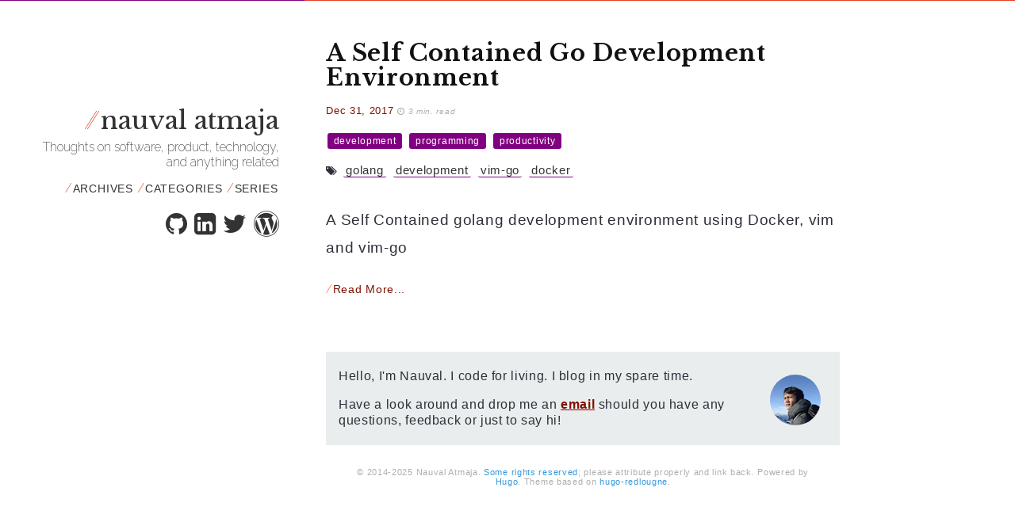

--- FILE ---
content_type: text/html; charset=utf-8
request_url: https://nauvalatmaja.com/tags/development/
body_size: 2368
content:
<!DOCTYPE html>
<html xmlns="http://www.w3.org/1999/xhtml" xml:lang="en" lang="en-us">
<head>
  <title>
    development // nauval atmaja
  </title>

  <link href="https://gmpg.org/xfn/11" rel="profile">
<meta http-equiv="content-type" content="text/html; charset=utf-8">


<meta name="viewport" content="width=device-width, initial-scale=1.0, maximum-scale=1">

<meta name="description" content="">
<meta name="keywords" content="">
<meta name="author" content="">
<meta name="generator" content="Hugo 0.121.0">


  <meta property="og:title" content="development" />
<meta property="og:description" content="" />
<meta property="og:type" content="website" />
<meta property="og:locale" content="en_US" />
<meta property="og:url" content="http://nauvalatmaja.com/tags/development/" />


  
  <link rel="stylesheet" href="//cdnjs.cloudflare.com/ajax/libs/pure/0.5.0/base-min.css">
  <link rel="stylesheet" href="//cdnjs.cloudflare.com/ajax/libs/pure/0.5.0/pure-min.css">
  
  
    <link rel="stylesheet" href="//cdnjs.cloudflare.com/ajax/libs/pure/0.5.0/grids-responsive-min.css">
  
  

  <link rel="stylesheet" href="https://nauvalatmaja.com//css/redlounge.css">
  <link href="//maxcdn.bootstrapcdn.com/font-awesome/4.7.0/css/font-awesome.min.css" rel="stylesheet">
  <link href='//fonts.googleapis.com/css?family=Raleway:400,200,100,700,300,500,600,800' rel='stylesheet' type='text/css'>
  <link href='//fonts.googleapis.com/css?family=Libre+Baskerville:400,700,400italic' rel='stylesheet' type='text/css'>

  
  <link rel="apple-touch-icon-precomposed" sizes="144x144" href="/touch-icon-144-precomposed.png">
  <link rel="shortcut icon" href="/favicon.png">

  
  <link href=" /tags/development/index.xml " rel="alternate" type="application/rss+xml" title="nauval atmaja" />

    
  
  <link rel="stylesheet" href="//cdnjs.cloudflare.com/ajax/libs/highlight.js/9.3.0/styles/tomorrow-night-bright.min.css">
  


  

  

  <link rel="stylesheet" href="https://nauvalatmaja.com/css/custom.css">


  <script>
    if (window.location.hostname != "localhost") {
      (function(i,s,o,g,r,a,m){i['GoogleAnalyticsObject']=r;i[r]=i[r]||function(){
      (i[r].q=i[r].q||[]).push(arguments)},i[r].l=1*new Date();a=s.createElement(o),
      m=s.getElementsByTagName(o)[0];a.async=1;a.src=g;m.parentNode.insertBefore(a,m)
      })(window,document,'script','//www.google-analytics.com/analytics.js','ga');

      ga('create', "UA-58073141-1", 'auto');
      ga('send', 'pageview');
    }
  </script>


</head>

<body>
	<div id="layout" class="pure-g">
    <div class="sidebar pure-u-1 pure-u-md-1-4">
  <div class="header">
    

    

    
        <h1 class="brand-title">
          <a class="title" href="https://nauvalatmaja.com/">
          <span class="nav-item-separator">//</span>nauval atmaja
        </a>
        </h1>
    
    
      <h2 class="brand-tagline">Thoughts on software, product, technology, and anything related</h2>
    

    <nav class="nav">
      <ul class="nav-list">
        
          <li class="nav-item"><span class="nav-item-separator">//</span><a href="/post/">archives</a></li>
        
          <li class="nav-item"><span class="nav-item-separator">//</span><a href="/categories/">categories</a></li>
        
          <li class="nav-item"><span class="nav-item-separator">//</span><a href="/series/">series</a></li>
        
      </ul>
    </nav>

    
    <div class="social-buttons">
      
        
        <a href="https://www.github.com/npatmaja" target="_blank"><i class='fa fa-github fa-2x'></i></a>
        
      
        
        <a href="https://id.linkedin.com/in/nauvalatmaja/" target="_blank"><i class='fa fa-linkedin-square fa-2x'></i></a>
        
      
        
        <a href="https://www.twitter.com/novalpas" target="_blank"><i class='fa fa-twitter fa-2x'></i></a>
        
      
        
        <a href="https://noval78.wordpress.com/" target="_blank"><i class='fa fa-wordpress fa-2x'></i></a>
        
      

    </div>
    
  </div>
</div>

    <div class="content pure-u-1 pure-u-md-3-4">
			<div class="wrapper">
				<a name="top"></a>
	      

	      <div class="posts">
	        
	          <section  class="post">
							<header class="post-header">
  
  <h1 class="post-title">
    <a href="/2017/12/31/a-self-contained-go-development-environment/">
      
      A Self Contained Go Development Environment
    </a>
  </h1>
  <h3 class="post-subtitle">
    
  </h3>
</header>

	            
<p class="post-meta">
  
    <span class="post-date">
      <span class="post-date-day"><span class="post-date-month">Dec 31, 2017</span> </span>
    </span>
  
  
    
  
  
    <span class="post-reading-time"><i class="fa fa-clock-o"></i> <em>3 min. read</em></span>
  
  
    <div class="post-categories">
      
      <a class="post-category post-category-development" href="/categories/development">development</a>
      
      <a class="post-category post-category-programming" href="/categories/programming">programming</a>
      
      <a class="post-category post-category-productivity" href="/categories/productivity">productivity</a>
      
    </div>
  
  
    <div class="post-tags">
      <i class="fa fa-tags fa-1"></i>
      
        <a class="post-tag post-tag-golang" href="/tags/golang">golang</a>
      
        <a class="post-tag post-tag-development" href="/tags/development">development</a>
      
        <a class="post-tag post-tag-vim-go" href="/tags/vim-go">vim-go</a>
      
        <a class="post-tag post-tag-docker" href="/tags/docker">docker</a>
      
    </div>
  
</p>

							<article class="post-summary">
  A Self Contained golang development environment using Docker, vim and vim-go
</article>
<div class="read-more-link">
  <a href="/2017/12/31/a-self-contained-go-development-environment/"><span class="read-more-slashes">//</span>Read More...</a>
</div>

	          </section>
	        
	      </div>
				
  <section class="aboutme">
    
      <img src="/img/avatar.png">
    
    <p>Hello, I'm Nauval. I code for living. I blog in my spare time.</p> <p>Have a look around and drop me an <a href="/cdn-cgi/l/email-protection#f59b9480839499db948198949f94b59298949c99db969a98">email</a> should you have any questions, feedback or just to say hi!</p>
  </section>


	      <section class="footer">
	<div class="pure-menu pure-menu-horizontal pure-menu-open">
		<ul class="footer-menu">
		
		</ul>
	</div>
	<p>
		
		
			&copy; 2014-2025 Nauval Atmaja.
			<a href="http://creativecommons.org/licenses/by/3.0/">Some rights reserved</a>;
			please attribute properly and link back. Powered by <a href="http://gohugo.io/">Hugo</a>.
			Theme based on <a href="https://github.com/tmaiaroto/hugo-redlounge">hugo-redlougne</a>.
		</p>
</section>

			</div>
    </div>
  </div>
  <script data-cfasync="false" src="/cdn-cgi/scripts/5c5dd728/cloudflare-static/email-decode.min.js"></script><script src="https://cdnjs.cloudflare.com/ajax/libs/highlight.js/9.3.0/highlight.min.js"></script>
<script>hljs.initHighlightingOnLoad();</script>


<script defer src="https://static.cloudflareinsights.com/beacon.min.js/vcd15cbe7772f49c399c6a5babf22c1241717689176015" integrity="sha512-ZpsOmlRQV6y907TI0dKBHq9Md29nnaEIPlkf84rnaERnq6zvWvPUqr2ft8M1aS28oN72PdrCzSjY4U6VaAw1EQ==" data-cf-beacon='{"version":"2024.11.0","token":"42b056116dd54a8e8162233582575f1d","r":1,"server_timing":{"name":{"cfCacheStatus":true,"cfEdge":true,"cfExtPri":true,"cfL4":true,"cfOrigin":true,"cfSpeedBrain":true},"location_startswith":null}}' crossorigin="anonymous"></script>
</body>
</html>


--- FILE ---
content_type: text/css; charset=utf-8
request_url: https://nauvalatmaja.com//css/redlounge.css
body_size: 1492
content:
* {
    -webkit-box-sizing: border-box;
    -moz-box-sizing: border-box;
    box-sizing: border-box;
}
html {
	color: #2d303b;
}
html, p, nav, section, article {
	font-family: 'Raleway', 'Helvetica', 'Arial', sans-serif;
}
pre {
    padding: 0;
}
p {
	color: #2d303b;
}
a {
  -o-transition:.5s;
  -ms-transition:.5s;
  -moz-transition:.5s;
  -webkit-transition:.5s;
  transition:.5s;
  color: #616161;
}
a:hover {
	color:#E54028;
}
a:hover,
a:focus {
    text-decoration: underline;
}
a.pure-button:hover, a.pure-button:focus {
	color: inherit;
	text-decoration: none;
}
a.pure-button-primary:hover, a.pure-button-primary:focus {
	color: #fff;
}
p a {
	color:#7F1000;
}
h1 {
	font-family: 'Libre Baskerville', serif;
	font-weight: 700; 
}
.center {
	text-align: center;
}
.red {
	color: #E54028;
}
.dark-red {
	color: #7F1000;
}
.thin-line {
	height: 1px;
	border: 0px;
	background: #eee;
}

/* Layout */
.pure-img-responsive {
    max-width: 100%;
    height: auto;
}
#layout {
    padding: 0;
}
.header {
    text-align: center;
    top: auto;
    margin: 3em auto;
}
.content {
    padding: 2em 1em 0;
}

/* Sidebar */
h1.brand-title {
	font-family: 'Libre Baskerville', serif;
	font-weight: 400;
	padding-top: 1rem;
	font-size: 3rem;
	margin-bottom: 0.25rem;
}
h2.brand-tagline {
	font-size: 1.4rem;
	margin-top: 0.25rem;
}
.sidebar h1.brand-title {
	color: #fff;
}
.brand-tagline {
	font-family: 'Raleway', 'Helvetica', 'Arial', sans-serif;
	font-weight: 200;
}
.sidebar {
	background: #2d303b;
}
.sidebar, .sidebar p {
	color: #8b8b8b;
}
.sidebar a {
  color: #fff;
}
.sidebar a:hover {
	color:#E54028;
}

/* Nav */
.nav-list {
    margin: 0;
    padding: 0;
    list-style: none;
    padding-bottom: 1rem;
}
.nav-item {
    display: inline-block;
    *display: inline;
    zoom: 1;
}
.nav-item a {
    background: transparent;
    color: #fff;
    margin-top: 1rem;
    letter-spacing: 0.05rem;
    text-transform: uppercase;
    font-size: 0.85rem;
    text-decoration: none;
    margin-right: 0.1rem;
    line-height: 1.5rem;
}
.nav-item a:hover,
.nav-item a:focus {
    text-decoration: none;
}
.nav-item-separator {
	font-weight: 100;
	font-family: 'Raleway', 'Helvetica', 'Arial', sans-serif;
	color: #E54028;
	letter-spacing: -0.35rem;
	margin-right: 0.4rem;
}

/* Nav To Top */
#nav-to-top {
	display: none;
	position: fixed;
	right: 0;
	top: 10px;
	padding: 0.5rem 1.5rem 0.5rem 0.5rem;
	font-size: 0.85rem;
	background: #fff;
}

/* Posts */
h1.post-title a {
	text-decoration: none;
	color: #111111;
}
.post-date {
	color: #E54028;
	font-family: 'Libre Baskerville', serif;
	font-weight: 400;
	font-size: 1.0rem;
}
.post-date-day {
	font-size: 1.5rem;
	margin-right: -0.2rem;
}
.post-date-separator {
	font-family: 'Raleway', 'Helvetica', 'Arial', sans-serif;
	font-weight: 100;
	letter-spacing: -0.35rem;
	font-size: 1.9rem;
	color: #7F1000;
}
.post-date-month {
	font-size: 0.8rem;
	color: #7F1000;
}
.post-date-year {
	font-size: 0.8rem;
	color: #7F1000;
}
a.post-author {
	font-size: 0.9rem;
	text-decoration: underline;
}
.post-author-single {
	font-size: 0.9rem;
}
.post-author-social a {
	color: #bbb;
}
.post-author-social a:hover, .post-author-social a:focus {
	color: #E54028;
}
.post-author-social i {
	font-size: 0.9rem;
}
.post {
    padding-bottom: 1.8rem;
    line-height: 1.75rem;
}
.post p {
	margin-bottom: 1.75rem;
	margin-top: 0;
}
.post h3 {
	margin-bottom: .25rem;
	font-size: 1.4rem;
	color: #7F1000;
	font-weight: 500;
}
.post h3.post-subtitle {
	font-weight: 200;
	color: #999;
}
.post table {
    margin-bottom: 1.75rem;
    margin-top: 0;
}
.post-title {
    font-size: 2rem;
    color: #222;
    margin-bottom: 0.25rem;
}
.post-subtitle {
	font-size: 1.5rem;
	margin: 0;
	font-weight: 200;
	font-family: 'Raleway', 'Helvetica', 'Arial', sans-serif;
	color: #999;
}
.post-reading-time {
	display: inline;
	font-size: 0.65rem;
	color: #aeaeae;
}
.post-avatar-wrapper {
	width: 50px;
	height: 50px;
	border-radius: 50px;
    overflow: hidden;
    margin-left: 1rem;
    float: right;
}
.post-avatar {
    height: 50px;
}
.post-summary {
	margin-top: 0.5rem;
}
.read-more-link {
	float: right;
	clear: left;
	margin-top: 0.25rem;
}
.read-more-link a {
	text-decoration: none;
	/*text-transform: uppercase;*/
	font-weight: 400;
	font-size: 0.9rem;
	color: #7F1000;
}
.read-more-link a:hover, .read-more-link a:focus {
	color: #E54028;
}
.read-more-slashes {
	font-weight: 100;
	font-family: 'Raleway', 'Helvetica', 'Arial', sans-serif;
	color: #E54028;
	letter-spacing: -0.26rem;
	margin-right: 0.3rem;
}

.post-description {
    color: #444;
    line-height: 1.8rem;
}
.post-meta {
    color: #2d303b;
    font-size: 90%;
    margin: 0;
}
p.post-meta {
	margin-bottom: 0;
}
.post-meta a {
	color: #616161;
}
.post-meta a:hover {
	color: #E54028;
}
.post-categories {
	clear: left;
}
.post-category {
    margin: 0 0.1rem;
    padding: 0.2rem 0.5rem;
    color: #fff;
    background: #999;
    font-size: 0.75rem;
}
a.post-category {
	text-decoration: none;
}
a.post-category:hover {
	color: #fff;
	text-decoration: underline;
}

/* Banner Image */
.content-banner-image {
	overflow: hidden;
}
.content-banner-image-inline {
	float: right;
	margin: 0.5rem 0 1.5rem 2rem;
}

/* Social Sharing */
.social-sharing {
	clear: left;
	padding-left: 2px;
	margin-top: 0.75rem;
	margin-bottom: 0.75rem;
}
.social-sharing a {
	padding: 0.4rem;
	background: #ccc;
	color: #fff;
	text-align: center;
}
.social-sharing a i {
	width: 16px;
}
.social-sharing a i span {
	display: none;
}
.social-sharing a.share-button-twitter:hover {
	background: #00aced;
}
.social-sharing a.share-button-facebook:hover {
	background: #3b5998;
}
.social-sharing a.share-button-linkedin:hover {
	background: #007bb6;
}
.social-sharing a.share-button-google-plus:hover {
	background: #dd4b39;
}
.social-sharing a.share-button-pinterest:hover {
	background: #cb2027;
}
.social-sharing a.share-button-vk:hover {
	background: #45668e;
}

/* Tags */
.tags-list {
	clear: left;
	margin-bottom: 0.75rem;
	font-size: 0.85rem;
	color: #999;
}

/* Decorative Marker */
.decorative-marker {
	color: #E54028;
	letter-spacing: -0.25rem;
	margin-right: 0.4rem;
	margin-lefT: 0.1rem;
}

/* Paging */
.paging {
	margin-bottom: 0.75rem;
}
.paging, .paging-older, .paging-newer {
	clear: left;
	font-size: 0.85rem;
}
.paging-older, .paging-newer {
	margin-bottom: 0.25rem;
}
.paging-label {
	color: #999;
	font-style: italic;
}

/* ToC */
#toc {
	float: right;
	padding: 0 1rem 1rem 1rem;
	border-left: 1px solid #eee;
	font-size: 0.9rem;
}
nav#TableOfContents li {
	padding-bottom: 0.25rem;
}
nav#TableOfContents ul:first-child {
    padding-left: 0px;
}
.toc-label {
	font-size: 0.8rem;
	color: #aeaeae;
}

/* Footer */
.footer {
    text-align: center;
    padding: 1rem 0;
    font-weight: 100;
    color: #aeaeae;
    font-size: 0.7rem;
}
.footer a, .footer p {
	color: #aeaeae;
}
.footer a {
	text-decoration: none;
}
.footer a:hover {
	color:#E54028;
	text-decoration: underline;
}
.footer .pure-menu a:hover,
.footer .pure-menu a:focus {
    background: none;
}
ul.footer-menu {
	list-style: none;
	display: block;
	text-align:center;
	margin: 0;
	padding: 0;
}
.footer-menu li {
	display: inline-block;
	margin-right: 0.5rem;
	font-size: 0.8rem;
}
hr.thin {
	height: 1px;
	border: 0;
	color: #eee;
	background-color: #eee;
	width: 90%;
}

@media (max-width: 1024px) {
	h1.brand-title {
		font-size: 2.5rem;
	}
	h2.brand-tagline {
		font-size: 1.2rem;
	}

	.header>.sidebarphoto{
	    width:160px;
	    height:160px;
	    border-radius: 50%;
	    -moz-border-radius: 50%;
	    -webkit-border-radius: 50%;
	}
}

@media (min-width: 48rem) {
	.content {
        padding: 2rem 3rem 0;
        margin-left: 25%;
    }

    .content-banner-image {
    	margin-left: 25%;
    }

    .header {
        margin: 30% 2rem 0;
        text-align: right;
    }

    .header>.sidebarphoto{
	    width:160px;
	    height:160px;
	    border-radius: 50%;
	    -moz-border-radius: 50%;
	    -webkit-border-radius: 50%;
	}

    .sidebar {
        position: fixed;
        top: 0;
        bottom: 0;
    }
}


--- FILE ---
content_type: text/css; charset=utf-8
request_url: https://nauvalatmaja.com/css/custom.css
body_size: 1014
content:
@charset "UTF-8";
/* All Icons are from htmlarrow.com */
.hta-left-white-arrow::before {
  content: "⇦";
}

.hta-right-white-arrow::before {
  content: "⇨";
}

.clear {
  clear: both;
}

html, p, nav, section, article {
  font-weight: 300;
  font-family: "open sans", sans-serif;
}

/* Content */
.content {
  border-top: 1px solid #E54028;
}

/* Post */
.post-date {
  font-family: "open sans", sans-serif;
  color: #7F1000;
}

.post-list {
  line-height: 1.2rem;
  margin-bottom: 4rem;
}
.post-list .post-header h1.post-title {
  font-size: 1.2rem;
  line-height: 0.8;
}
.post-list .post-header h1.post-title a:hover {
  text-decoration: underline;
  border-radius: 1px;
  color: #AEAEAE;
}
.post-list .post-header h3.post-subtitle {
  font-size: 1.2rem;
}
.post-list p.post-meta {
  margin-top: 0.5rem;
}
.post-list .post-summary {
  font-family: "Raleway", "Helvetica", "Arial", sans-serif;
  line-height: 1.3rem;
}
.post-list .post-date {
  font-size: 0.6rem;
  font-weight: 300;
}
.post-list .post-date .post-date-day {
  font-size: 0.7rem;
  margin-right: 0px;
}
.post-list .post-date .post-date-day .post-date-month {
  font-size: 0.7rem;
}
.post-list .post-tags .fa-purple {
  color: #800080;
}
.post-list .post-tags .fa-tags {
  font-size: small;
}
.post-list .post-tags .post-tag {
  clear: left;
  margin: 0px;
  padding: 0px;
  color: #333333;
  border-bottom: 1px solid #800080;
  font-size: 0.7rem;
  border-radius: 1px;
}

.read-more-link {
  margin-top: 1rem;
  float: none;
}

.post .post-header h1.post-title {
  font-size: 1.8rem;
  line-height: 1.1;
}
.post p code {
  padding: 0 3px;
  background: #EAEDED;
  color: #E54028;
  border-radius: 3px;
  -webkit-border-radius: 3px;
  -moz-border-radius: 3px;
}
.post code {
  font-size: 0.9em;
}
.post p img {
  width: 100%;
}

.draft-marker {
  color: #800080;
}

/* Metas */
.post-tags .fa-tags {
  font-size: small;
}
.post-tags .post-tag {
  clear: left;
  margin: 0 0.1rem;
  padding: 0 0.2rem;
  color: #333333;
  border-bottom: 1px solid #800080;
  font-size: 0.95rem;
  border-radius: 2px;
}
.post-tags a.post-tag {
  text-decoration: none;
}
.post-tags a.post-tag:hover {
  color: #E54028;
  text-decoration: none;
}

.post-categories .post-category {
  background: #800080;
  border-radius: 3px;
}

.series {
  font-size: 1rem;
}
.series ul {
  margin: 0;
}
.series ul li {
  list-style: circle;
}
.series ul li a, .series ul li a:hover {
  color: #E54028;
  text-decoration: none;
}
.series ul li a:hover {
  text-decoration: underline;
}

/* Sidebar */
.sidebar {
  border-top: 1px solid #800080;
  background-color: white;
}
.sidebar a.title {
  text-decoration: none;
}
.sidebar a {
  color: #333333;
}
.sidebar h1.brand-title {
  font-size: 2rem;
}
.sidebar h2.brand-tagline {
  font-size: 1rem;
}
.sidebar h1.brand-title, .sidebar h2.brand-tagline {
  color: #333333;
}
.sidebar .social-buttons a {
  margin-left: 5px;
}

/* Pagination */
.pagination {
  border-top: 1px solid #AEAEAE;
  margin-top: 1rem;
  margin-bottom: 1rem;
  padding-top: 1rem;
}
.pagination a {
  color: #333333;
  text-decoration: none;
}
.pagination a:hover {
  color: #E54028;
  text-decoration: none;
}
.pagination .newer {
  position: absolute;
  right: 1rem;
}

/* Page Pagination */
.paging {
  margin: 1rem 0;
}
.paging .paging-newer, .paging .paging-older {
  font-size: 1.2rem;
}
.paging .paging-newer {
  text-align: right;
  right: 1rem;
}
.paging a {
  color: #333333;
  text-decoration: none;
}
.paging a:hover {
  color: #E54028;
  text-decoration: none;
}

.taxonomy h2 .term {
  text-decoration: none;
  color: #333333;
  background: #EAEDED;
  padding: 0 1rem;
  border-radius: 5px;
  -webkit-border-radius: 5px;
  -moz-border-radius: 5px;
}
.taxonomy .term-count {
  background: #800080;
  color: white;
  margin-left: 1rem;
  padding: 5px 12px;
  border-radius: 50%;
  -webkit-border-radius: 50%;
  -moz-border-radius: 50%;
}

/* TOC */
#TableOfContents ul {
  padding: 0 0 0 0.8rem;
  margin: 0.2rem;
}

.section #list {
  list-style: none;
  display: block;
  margin: 0 0.5rem;
  padding: 0;
}
.section #list li {
  display: table;
  width: 100%;
}
.section #list li .meta {
  display: table-cell;
  text-align: right;
  width: 25%;
}
.section #list li a {
  display: table-cell;
  text-decoration: none;
  padding: 0 0.5rem;
}
.section #list li a:hover {
  text-decoration: none;
  background: #EAEDED;
  border-radius: 3px;
}

.footer p {
  margin: 0 auto;
  width: 90%;
}
.footer p a {
  color: #3498db;
}

section.aboutme {
  margin: 2rem 0 0 0;
  padding: 5px 1rem;
  background: #EAEDED;
}
section.aboutme img {
  float: right;
  margin: 1.5rem 0.5rem;
  border-radius: 50%;
  -moz-border-radius: 50%;
  -webkit-border-radius: 50%;
}
section.aboutme h1, section.aboutme h2, section.aboutme h3 {
  font-family: "Libre Baskerville", serif;
  font-weight: 300;
}
section.aboutme p {
  line-height: 1.3rem;
  letter-spacing: 0.04rem;
}
section.aboutme p a, section.aboutme p a:hover {
  font-weight: bold;
}

.wrapper404 {
  margin: 0 auto;
  margin-top: 10%;
  text-align: center;
}
.wrapper404 h1, .wrapper404 h2 {
  font-family: "Raleway", "Helvetica", "Arial", sans-serif;
  font-weight: 300;
}
.wrapper404 .header404 {
  color: #800080;
}
.wrapper404 .err-code {
  font-size: 4rem;
  margin: 1rem 0;
  color: #E54028;
}

/* Responsive */
@media (min-width: 48rem) {
  .wrapper {
    margin-left: 5%;
    width: 75%;
    letter-spacing: 0.7px;
  }

  section.post {
    font-size: 1.2rem;
    line-height: 2.2rem;
  }

  .sidebar {
    width: 30%;
  }
  .sidebar .aboutme {
    margin: 10rem 2rem 0;
  }

  .pagination .newer {
    right: 15rem;
  }

  .paging .paging-newer {
    display: inline-block;
  }
  .paging .paging-newer, .paging .paging-older {
    width: 50% !important;
    margin: 2rem 0;
  }
  .paging .paging-older {
    display: inline-block;
    float: left;
  }
}
@media (max-width: 767px) {
  /* Sidebar */
  .sidebar {
    border-top: 0px;
  }
  .sidebar .header h2.brand-tagline {
    margin: 0 5px;
  }

  /* Content */
  .content {
    border-top: 0px;
  }

  /* Post */
  .post .post-header h1.post-title {
    font-size: 1.2rem;
  }

  /* Atuthor */
  .aboutme img {
    display: none;
  }

  /* Pagination */
  .paging .paging-newer, .paging .paging-older {
    margin-bottom: 0.5rem;
  }

  /* 404 */
  .wrapper404 .robot404 {
    width: 128px;
  }
  .wrapper404 h1 {
    font-size: 1.5rem;
  }
  .wrapper404 h2 {
    font-size: 1.3rem;
  }
}

/*# sourceMappingURL=custom.css.map */


--- FILE ---
content_type: text/plain
request_url: https://www.google-analytics.com/j/collect?v=1&_v=j102&a=2015760946&t=pageview&_s=1&dl=https%3A%2F%2Fnauvalatmaja.com%2Ftags%2Fdevelopment%2F&ul=en-us%40posix&dt=development%20%2F%2F%20nauval%20atmaja&sr=1280x720&vp=1280x720&_u=IEBAAEABAAAAACAAI~&jid=1621927671&gjid=1413556889&cid=180685306.1768990155&tid=UA-58073141-1&_gid=1803284261.1768990155&_r=1&_slc=1&z=1678396207
body_size: -451
content:
2,cG-FCZ0S2E964